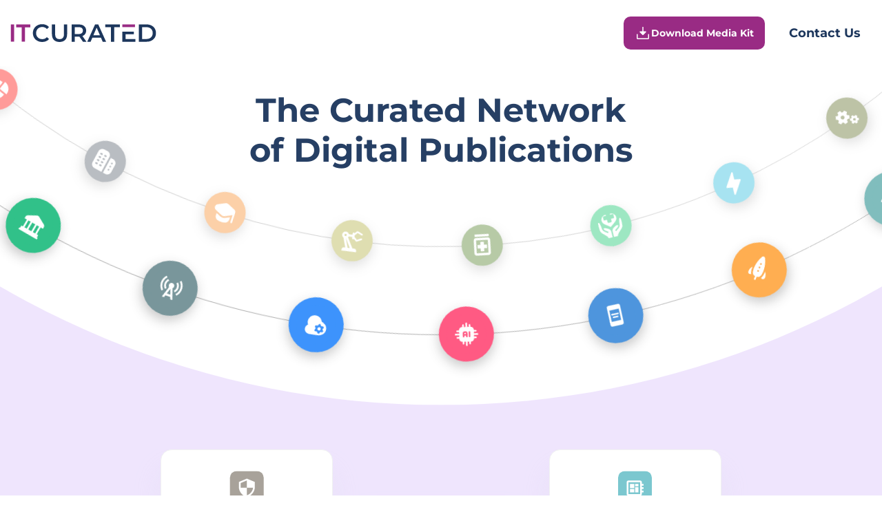

--- FILE ---
content_type: application/javascript
request_url: https://ml314.com/utsync.ashx?pub=&adv=&et=0&eid=60699&ct=js&pi=&fp=FP_ID_HERE&clid=&if=0&ps=&cl=&mlt=&data=&&cp=https%3A%2F%2Fitcurated.com%2F&pv=1769030790977_zukii5nfa&bl=en-us@posix&cb=4721243&return=&ht=&d=&dc=&si=1769030790977_zukii5nfa&cid=CUSTOM_ID_HERE&s=1280x720&rp=&v=2.8.0.252
body_size: 651
content:
_ml.setFPI('3658470427663007751');_ml.syncCallback({"es":true,"ds":true});_ml.processTag({ url: 'https://dpm.demdex.net/ibs:dpid=22052&dpuuid=3658470427663007751&redir=', type: 'img' });
_ml.processTag({ url: 'https://idsync.rlcdn.com/395886.gif?partner_uid=3658470427663007751', type: 'img' });
_ml.processTag({ url: 'https://match.adsrvr.org/track/cmf/generic?ttd_pid=d0tro1j&ttd_tpi=1', type: 'img' });
_ml.processTag({ url: 'https://ib.adnxs.com/getuid?https://ml314.com/csync.ashx%3Ffp=$UID%26person_id=3658470427663007751%26eid=2', type: 'img' });
